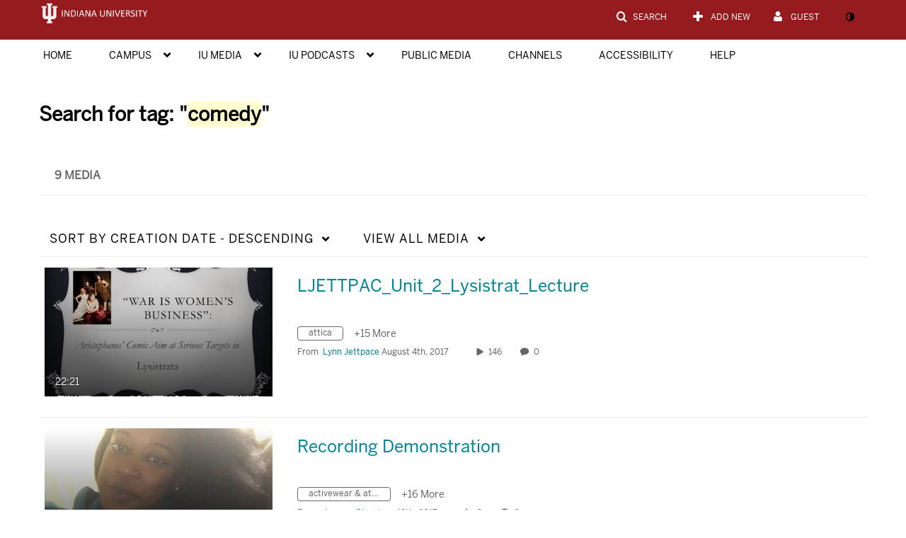

--- FILE ---
content_type: text/plain;charset=UTF-8
request_url: https://iu.mediaspace.kaltura.com/user/get-details?format=ajax&_=1769231757390
body_size: 546
content:
{"content":[{"target":"#userMobileMenuDisplayName, #userMenuDisplayName","action":"replace","content":"Guest"}],"script":"$(\"body\").trigger(\"userDetailsPopulated\");;document.querySelector(\"meta[name=xsrf-ajax-nonce]\").setAttribute(\"content\", \"[base64]\");;if (typeof KApps != \"undefined\" && typeof KApps.Accessibility != \"undefined\") {KApps.Accessibility.applySelectedMode();}"}